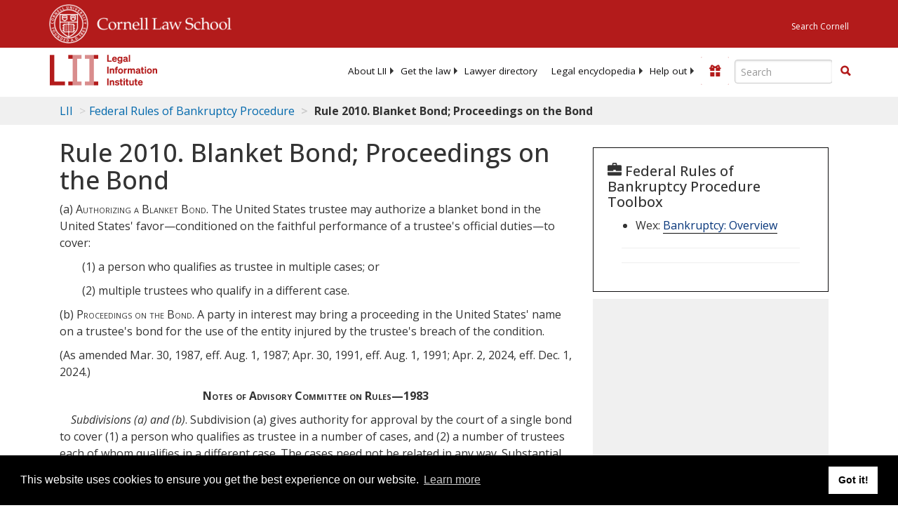

--- FILE ---
content_type: text/html; charset=utf-8
request_url: https://www.law.cornell.edu/rules/frbp/rule_2010
body_size: 7937
content:
<!DOCTYPE html>
<html lang="en">

<head>
	<!-- Global site tag (gtag.js) - Google Analytics -->
	<script async src="https://www.googletagmanager.com/gtag/js?id=UA-1734385-15"></script>
	<script>
		window.dataLayer = window.dataLayer || [];
		function gtag() { dataLayer.push(arguments); }
		gtag('js', new Date());

		gtag('config', 'UA-1734385-15');
	</script>
	<!-- Google tag (gtag.js) -->
	<script async src="https://www.googletagmanager.com/gtag/js?id=G-PDVVHXRDE6"></script>
	<script>
		window.dataLayer = window.dataLayer || [];
		function gtag() { dataLayer.push(arguments); }
		gtag('js', new Date());

		gtag('config', 'G-PDVVHXRDE6');
	</script>

	<meta charset="utf-8" />
	<meta name="version" content="v10.20.0" />
	<meta name="viewport" content="width=device-width, initial-scale=1.0">
	<link rel="shortcut icon" href="https://www.law.cornell.edu/sites/www.law.cornell.edu/files/favicon_0.ico"
		type="image/vnd.microsoft.icon" />
	<link rel="canonical" href="https://www.law.cornell.edu/rules/frbp/rule_2010">

	<meta property="og:site_name" content="LII / Legal Information Institute" />
	<meta property="og:type" content="website" />
	<meta property="og:url" content="https://www.law.cornell.edu/rules/frbp/rule_2010" />
	<meta property="og:title" content="Rule 2010. Blanket Bond; Proceedings on the Bond" />
	<meta property="og:image" content="https://www.law.cornell.edu/images/liibracketlogo.gif" />
	
	<meta name="twitter:card" content="Federal Rules of Bankruptcy Procedure - 
Rule 2010. Blanket Bond; Proceedings on the Bond
" />
	<meta name="twitter:site" content="@LIICornell" />
	<meta name="twitter:url" content="https://www.law.cornell.edu/rules/frbp/rule_2010" />
	<meta name="twitter:title" content="Rule 2010. Blanket Bond; Proceedings on the Bond" />
	<meta name="twitter:image" content="https://www.law.cornell.edu/images/liibracketlogo.gif" />
	<meta name="dcterms.title" content="Rule 2010. Blanket Bond; Proceedings on the Bond" />


	<title>Rule 2010. Blanket Bond; Proceedings on the Bond | Federal Rules of Bankruptcy Procedure | US Law | LII / Legal Information Institute</title>
	

	<!-- schema.org metadata -->
	<script type="application/ld+json">
		{"@context": "http://schema.org", "@graph": [{"@type": "BreadcrumbList", "itemListElement": [{"@type": "ListItem", "position": 1, "item": {"@id": "https://www.law.cornell.edu", "name": "LII"}}, {"@type": "ListItem", "position": 2, "item": {"@id": "https://www.law.cornell.edu/rules/frbp", "name": "Federal Rules of Bankruptcy Procedure"}}, {"@type": "ListItem", "position": 5, "item": {"@id": "https://www.law.cornell.edu/rules/frbp/rule_2010", "name": "\nRule 2010. Blanket Bond; Proceedings on the Bond\n"}}]}, {"@type": "WebSite", "url": "https://www.law.cornell.edu/rules/frbp/rule_2010", "name": "\nRule 2010. Blanket Bond; Proceedings on the Bond\n", "author": {"@type": "Organization", "name": "Administrative Office of the U.S. Courts", "url": "https://www.uscourts.gov/topics/administrative-office-us-courts"}, "description": "Federal Rules of Bankruptcy Procedure - \nRule 2010. Blanket Bond; Proceedings on the Bond\n", "publisher": {"@type": "Organization", "name": "LII / Legal Information Institute", "url": "https://www.law.cornell.edu"}}]}
	</script>
	<!-- /schema.org -->

	<!-- API url -->
	<script>
		SEARCH_URL = 'https://api.law.cornell.edu/lii/search';
	</script>

	<script src="/js/jquery-3.6.1.min.js"></script>
	<script src="/js/js.cookie.min.js"></script>
	<script src="/js/bootstrap.min.js"></script>
	<link rel="stylesheet" href="/fonts/open-sans.css">

	
	<link rel="stylesheet" type="text/css" href="/staticsite_styles/lii_stylenator_v48.min.css" />
	 

	

	<!-- include adcode -->
	<script type='text/javascript'>
		!function (a) { var b = /iPhone/i, c = /iPod/i, d = /iPad/i, e = /(?=.*\bAndroid\b)(?=.*\bMobile\b)/i, f = /Android/i, g = /(?=.*\bAndroid\b)(?=.*\bSD4930UR\b)/i, h = /(?=.*\bAndroid\b)(?=.*\b(?:KFOT|KFTT|KFJWI|KFJWA|KFSOWI|KFTHWI|KFTHWA|KFAPWI|KFAPWA|KFARWI|KFASWI|KFSAWI|KFSAWA)\b)/i, i = /IEMobile/i, j = /(?=.*\bWindows\b)(?=.*\bARM\b)/i, k = /BlackBerry/i, l = /BB10/i, m = /Opera Mini/i, n = /(CriOS|Chrome)(?=.*\bMobile\b)/i, o = /(?=.*\bFirefox\b)(?=.*\bMobile\b)/i, p = new RegExp('(?:Nexus 7|BNTV250|Kindle Fire|Silk|GT-P1000)', 'i'), q = function (a, b) { return a.test(b) }, r = function (a) { var r = a || navigator.userAgent, s = r.split('[FBAN'); return 'undefined' != typeof s[1] && (r = s[0]), s = r.split('Twitter'), 'undefined' != typeof s[1] && (r = s[0]), this.apple = { phone: q(b, r), ipod: q(c, r), tablet: !q(b, r) && q(d, r), device: q(b, r) || q(c, r) || q(d, r) }, this.amazon = { phone: q(g, r), tablet: !q(g, r) && q(h, r), device: q(g, r) || q(h, r) }, this.android = { phone: q(g, r) || q(e, r), tablet: !q(g, r) && !q(e, r) && (q(h, r) || q(f, r)), device: q(g, r) || q(h, r) || q(e, r) || q(f, r) }, this.windows = { phone: q(i, r), tablet: q(j, r), device: q(i, r) || q(j, r) }, this.other = { blackberry: q(k, r), blackberry10: q(l, r), opera: q(m, r), firefox: q(o, r), chrome: q(n, r), device: q(k, r) || q(l, r) || q(m, r) || q(o, r) || q(n, r) }, this.seven_inch = q(p, r), this.any = this.apple.device || this.android.device || this.windows.device || this.other.device || this.seven_inch, this.phone = this.apple.phone || this.android.phone || this.windows.phone, this.tablet = this.apple.tablet || this.android.tablet || this.windows.tablet, 'undefined' == typeof window ? this : void 0 }, s = function () { var a = new r; return a.Class = r, a }; 'undefined' != typeof module && module.exports && 'undefined' == typeof window ? module.exports = r : 'undefined' != typeof module && module.exports && 'undefined' != typeof window ? module.exports = s() : 'function' == typeof define && define.amd ? define('isMobile', [], a.isMobile = s()) : a.isMobile = s() }(this);
	</script>

	<!-- mobile: vignettes and page-level -->
	<script async src='//pagead2.googlesyndication.com/pagead/js/adsbygoogle.js'>
	</script>
	<script>
		(adsbygoogle = window.adsbygoogle || []).push({
			google_ad_client: 'ca-pub-6351434937294517',
			enable_page_level_ads: true,

		});
	</script>

	<!-- adsense -->
	<script type='text/javascript'>
		var googletag = googletag || {};
		googletag.cmd = googletag.cmd || [];
		(function () {
			var gads = document.createElement('script');
			gads.async = true;
			gads.type = 'text/javascript';
			var useSSL = 'https:' == document.location.protocol;
			gads.src = (useSSL ? 'https:' : 'http:') +
				'//www.googletagservices.com/tag/js/gpt.js';
			var node = document.getElementsByTagName('script')[0];
			node.parentNode.insertBefore(gads, node);
		})();
	</script>

	<script type='text/javascript'>
		function makeDefs() {
			var width = window.innerWidth || document.documentElement.clientWidth;
			if (width >= 1200) {
				var topsize = '[336,280]';
				var midsize = '[[1,1],[336,280]]';
				var bottomsize = '[[2,1],[728,90]]';
				var sponsorcaptionsize = '[[3,1],[336,15]]';
			}
			else if ((width >= 992) && (width < 1199)) {
				var topsize = '[336,280]';
				var midsize = '[[1,1],[336,280]]';
				var bottomsize = '[[2,1],[468,60]]';
				var sponsorcaptionsize = '[[3,1],[336,15]]';
			}
			else if ((width >= 768) && (width < 992)) {
				var topsize = '[300,250]';
				var midsize = '[[1,1],[300,250]]';
				var bottomsize = '[[2,1],[320,100],[320,50]]';
				var sponsorcaptionsize = '[[3,1],[300,15]]';
			}
			else if ((width >= 576) && (width < 768)) {
				var topsize = '[180,150]';
				var midsize = '[[1,1],[180,150]]';
				var bottomsize = '[[2,1],[320,100],[320,50]]';
				var sponsorcaptionsize = '[[3,1],[180,15]]';
			}
			else if ((width >= 360) && (width < 576)) {
				var topsize = '[336,280]';
				var midsize = '[[1,1],[336,280]]';
				var bottomsize = '[[2,1],[468,60]]';
				var sponsorcaptionsize = '[[3,1],[336,15]]';
			}
			else {
				var topsize = '[300,250]';
				var midsize = '[[1,1],[300,250]]';
				var bottomsize = '[[2,1],[300,250],[320,100],[320,50]]';
				var sponsorcaptionsize = '[[3,1],[300,15]]';
			}

			var topdefp1 = 'googletag.defineSlot(';
			var topdefp2 = "'/1519273/Rules_Bankruptcy_Procedure_ROC_TopRight_300x250', ".concat(topsize, ',');
			var topdef = topdefp1.concat(topdefp2, '\'', 'div-gpt-ad-top', '\'', ').addService(googletag.pubads());   ');

			var middefp1 = 'googletag.defineSlot(';
			var middefp2 = "'/1519273/Rules_Bankruptcy_Procedure_ROC_MidRight_300x250', ".concat(midsize, ',');
			var middef = middefp1.concat(middefp2, '\'', 'div-gpt-ad-middle', '\'', ').addService(googletag.pubads());   ');

			var bottomdefp1 = 'googletag.defineSlot(';
			var bottomdefp2 = "'/1519273/Rules_Bankruptcy_Procedure_ROC_Footer_728x90', ".concat(bottomsize, ',');
			var bottomdef = bottomdefp1.concat(bottomdefp2, '\'', 'div-gpt-ad-bottom', '\'', ').addService(googletag.pubads());   ');

			var sponsorcaptiondefp1 = 'googletag.defineSlot(';
			var sponsorcaptiondefp2 = "'/1519273/Rules_Bankruptcy_Procedure_ROC_SponsorCaption', ".concat(sponsorcaptionsize, ',');
			var sponsorcaptiondef = sponsorcaptiondefp1.concat(sponsorcaptiondefp2, '\'', 'div-gpt-ad-sponsorcaption', '\'', ').addService(googletag.pubads());   ');

			var defs = topdef + middef + bottomdef + sponsorcaptiondef
			return defs;

		};



		googletag.cmd.push(function () {
			{
				mydefs = makeDefs();
				eval(mydefs);
			};

			googletag.pubads().enableSingleRequest();
			googletag.enableServices();
		});
			//-->
	</script>
	<!-- /adsense -->
	<!-- /include adcode -->

</head>



<body>
	

	
<div id="liisurveymodal" class="modal fade bs-example-modal-lg" tabindex="-1" role="dialog" aria-labelledby="liisurveymodal" aria-hidden="true">
    <div class="modal-dialog modal-lg">
        <div class="modal-content">
                <div class="modal-title-box">Please help us improve our site!</div>	
            <div class="modal-header">
                <button type="button" class="close" onclick="snooze_survey()" data-dismiss="modal">&times;</button>
            </div>			
            <div class="modal-body">	  
                <iframe title="Survey Frame" class="survey-content" id="iframeHolder"></iframe>
            </div>		
            <div class="modal-footer">
                <a href="#" class="btn btn-primary" class="close" data-dismiss="modal" onclick="snooze_survey()">No thank you</a>
            </div>
        </div>
    </div>
</div>


	<header id="conannav" class="navbar navbar-fixed-top active">
		<a href="#content" class="skip">Skip to main content</a>

		<div id="cu-identity">
			<div class="container-fluid">
				<a href="https://www.cornell.edu" id="insignialink" title="Cornell University">
					<img class="img-responsive"
						src="https://www.law.cornell.edu/sites/all/themes/liizenboot/images/insignia.gif"
						alt="Cornell University insignia" />
				</a>
				<a href="https://www.lawschool.cornell.edu/" id="clslink" title="Cornell Law School">Cornell Law
					School</a>
				<a href="https://www.cornell.edu/search/" id="cusearch" title="Search Cornell University">Search
					Cornell</a>
			</div>
		</div>

		<div id="lii-identity" class="col-12 identity-header">
			<div id="liiheader" class="container-fluid">
				<nav id="liiallnav" class="navbar" aria-label="Main">
					<div id="liibanner" class="navbar-header">
						<button type="button" class="navbar-toggle" data-toggle="collapse" data-target="#liinav"
							href="#liinav">
							<span class="sr-only">Toggle navigation</span>
							<span class="icon-bar"></span>
							<span class="icon-bar"></span>
							<span class="icon-bar"></span>
						</button>
						<div id="liilogodiv">
							<a id="liilogo" class="navbar-brand" href="/" aria-label="lii logo"></a>
						</div>
						<div class="navbar-right" id="liinavbarstuff">
							
							<button id="survey" class="btn btn-primary icon-pencil icon-white"
								style="display: none; margin-bottom: 10px; margin-top:-20px; height: 42px">Please help
								us improve our site!</button>

							<div id="liidonatewrap">
								<a id="liidonate" class="navbar-link mdblueinv" href="/donate"
									aria-label="Donate to LII">
									<span class="glyphicon glyphicon-gift"></span>
									<span class="gltxt">Support Us!</span>
								</a>
							</div>

							<div id="liisearchlinkwrap">
								<a id="liisearchlink" href="#" class="navbar-link cured" aria-label="Search LII">
									<span class="glyphicon glyphicon-search"></span>
									<span class="gltxt">Search</span>
								</a>
							</div>

							<div id="liisearch" href="#">
								<div class="input-group" id="adv-search" role="search">
									<input label="Enter the terms you wish to search for." placeholder="Search"
										class="form-control form-text" type="text" id="edit-keys" name="keys" value=""
										list="autocomplete_list" aria-label="Enter search terms text box">
									<datalist id="autocomplete_list">
									</datalist>
									<div class="input-group-btn">
										<div class="btn-group" role="group" aria-label="Filter and search buttons">
											<button type="button" class="btn btn-primary" onclick="findNowClickEvent()"
												aria-label="Find now"><span class="glyphicon glyphicon-search"
													aria-hidden="true" role="button"></span></button>
										</div>
									</div>
								</div>
							</div>
						</div>

						<div id="liinav" class="collapse navbar-collapse">
							<ul id="liiheadernav" class="nav navbar-nav" role="menubar" aria-hidden="false">
								<li role="menuitem" aria-haspopup="true" class="menu-item dropdown dropdown-submenu">
									<a href="/lii/about/about_lii" class="dropdown-toggle" data-toggle="dropdown"
										aria-expanded="false">About
										LII</a>
									<ul role="menu" aria-hidden="true" class="dropdown-menu sub-menu">
										<li role="menuitem">
											<a href="/lii/about/who_we_are">Who We Are</a>
										</li>
										<li role="menuitem">
											<a href="/lii/about/what_we_do">What We Do</a>
										</li>
										<li role="menuitem">
											<a href="/lii/about/who_pays_for_this">Who Pays For This</a>
										</li>
										<li role="menuitem">
											<a href="/lii/about/contact_us">Contact Us</a>
										</li>
									</ul>
								</li>
								<li role="menuitem" aria-haspopup="true" class="menu-item dropdown dropdown-submenu">
									<a href="/lii/get_the_law" class="dropdown-toggle" data-toggle="dropdown"
										aria-expanded="false">Get the
										law</a>
									<ul role="menu" aria-hidden="true" class="dropdown-menu sub-menu">
										<li role="menuitem">
											<a title="U.S. Constitution" href="/constitution">Constitution</a>
										</li>
										<li role="menuitem">
											<a title="Supreme Court" href="/supremecourt/text/home">Supreme Court</a>
										</li>
										<li role="menuitem">
											<a title="U.S. Code" href="/uscode/text">U.S. Code</a>
										</li>
										<li role="menuitem">
											<a title="C.F.R." href="/cfr/text">CFR</a>
										</li>
										<li role="menuitem" aria-haspopup="true"
											class="menu-item dropdown dropdown-submenu">
											<a title="Federal Rules" href="/rules" class="dropdown-toggle"
												data-toggle="dropdown" aria-expanded="false">Federal Rules</a>
											<ul role="menu" aria-hidden="true" class="dropdown-menu submenu-menu">
												<li role="menuitem">
													<a href="/rules/frap">Federal Rules of Appellate Procedure</a>
												</li>
												<li role="menuitem">
													<a href="/rules/frcp">Federal Rules of Civil Procedure</a>
												</li>
												<li role="menuitem">
													<a href="/rules/frcrmp">Federal Rules of Criminal Procedure</a>
												</li>
												<li role="menuitem">
													<a href="/rules/fre">Federal Rules of Evidence</a>
												</li>
												<li role="menuitem">
													<a href="/rules/frbp">Federal Rules of Bankruptcy Procedure</a>
												</li>
											</ul>
										</li>
										<li role="menuitem">
											<a title="U.C.C." href="/ucc">U.C.C.</a>
										</li>
										<li aria-haspopup="true" class="menu-item dropdown dropdown-submenu">
											<a title="Law by jurisdiction" href="#" class="dropdown-toggle"
												data-toggle="dropdown" aria-expanded="false">Law by jurisdiction</a>
											<ul role="menu" class="dropdown-menu submenu-menu">
												<li role="menuitem">
													<a href="/states">State law</a>
												</li>
												<li role="menuitem">
													<a href="/uniform">Uniform laws</a>
												</li>
												<li role="menuitem">
													<a href="/federal">Federal law</a>
												</li>
												<li role="menuitem">
													<a href="/world">World law</a>
												</li>
											</ul>
										</li>
									</ul>
								</li>
								<li role="menuitem">
									<a href="https://lawyers.law.cornell.edu/">Lawyer directory</a>
								</li>
								<li role="menuitem" class="menu-item dropdown dropdown-submenu">
									<a href="/wex" class="dropdown-toggle" data-toggle="dropdown"
										aria-expanded="false">Legal encyclopedia</a>
									<ul role="menu" class="dropdown-menu sub-menu">
										<li role="menuitem">
											<a href="/wex/category/business_law">Business law</a>
										</li>
										<li role="menuitem">
											<a href="/wex/category/constitutional_law">Constitutional law</a>
										</li>
										<li role="menuitem">
											<a href="/wex/category/criminal_law_and_procedure">Criminal law</a>
										</li>
										<li role="menuitem">
											<a href="/wex/category/family_law">Family law</a>
										</li>
										<li role="menuitem">
											<a href="/wex/category/employment_law">Employment law</a>
										</li>
										<li role="menuitem">
											<a href="/wex/category/money_and_financial_problems">Money and Finances</a>
										</li>

										<li role="menuitem">
											<a href="/wex/wex_articles">More...</a>
										</li>
									</ul>
								</li>
								<li role="menuitem" class="menu-item dropdown dropdown-submenu">
									<a href="/lii/help_out" class="dropdown-toggle" data-toggle="dropdown"
										aria-expanded="false">Help out</a>
									<ul role="menu" class="dropdown-menu sub-menu">
										<li role="menuitem" aria-hidden="true">
											<a href="/donate">Give</a>
										</li>
										<li role="menuitem" aria-hidden="true">
											<a href="/lii/help_out/sponsor">Sponsor</a>
										</li>
										<li role="menuitem">
											<a href="/lii/help_out/advertise">Advertise</a>
										</li>
										<li role="menuitem">
											<a href="/lii/help_out/create">Create</a>
										</li>
										<li role="menuitem">
											<a href="/lii/help_out/promote">Promote</a>
										</li>
										<li role="menuitem">
											<a href="/lii/help_out/join_directory">Join Lawyer Directory</a>
										</li>
									</ul>
								</li>
							</ul>
							<ul id="liinavsoc" class="nav navbar-nav navbar-right">
								<li>
									
									<div class="addthis_horizontal_follow_toolbox"></div>
								</li>
							</ul>
						</div>
					</div>
					
				</nav>
			</div>
		</div>
		
		
	</header>
	<br><br>
	
	<div id="breadcrumb" class="container-fluid">
		<div class="row">
			<div class="navbar-header">
				<nav aria-label="breadcrumb" class="bc-icons-2">
					<ol class="breadcrumb">
						
						
						
						<li class="breadcrumb-item"><a href="/">LII</a></li>
						
						 
						
						<li class="breadcrumb-item"><a href="/rules/frbp">Federal Rules of Bankruptcy Procedure</a></li>
						
						 
						
						<li class="breadcrumb-item breadcrumb-last">
Rule 2010. Blanket Bond; Proceedings on the Bond
</li>
						
						 
					</ol>
				</nav>
			</div>
		</div>
	</div>
	

	<main id="main" class="container-fluid">
		<div id="content" class="col-sm-8">
			<div class="pagewrapper">
				<div class="container-fluid">
					<div class="row">
						
						<div title="Definitions Frame"></div>
						
						
						
						<div id="extracted-content">
<div id="main-content">
<h1 class="title" id="page-title">
Rule 2010. Blanket Bond; Proceedings on the Bond
</h1><div class="region region--content grid-full layout--pass--content-medium" id="content">
<div id="block-starksub-liizenboot-system-main">
<article data-history-node-id="4939875">
<div>
<div>
<div><p>(a) <span class="smallcaps">Authorizing a Blanket Bond</span>. The United States trustee may authorize a blanket bond in the United States' favor—conditioned on the faithful performance of a trustee's official duties—to cover:</p><p class="statutory-body-1em">(1) a person who qualifies as trustee in multiple cases; or</p><p class="statutory-body-1em">(2) multiple trustees who qualify in a different case.</p><p>(b) <span class="smallcaps">Proceedings on the Bond</span>. A party in interest may bring a proceeding in the United States' name on a trustee's bond for the use of the entity injured by the trustee's breach of the condition.</p><p class="source-credit">(As amended Mar. 30, 1987, eff. Aug. 1, 1987; Apr. 30, 1991, eff. Aug. 1, 1991; Apr. 2, 2024, eff. Dec. 1, 2024.)</p><p class="note-head">Notes of Advisory Committee on Rules—1983</p><p class="note-body"><em>Subdivisions (a) and (b)</em>. Subdivision (a) gives authority for approval by the court of a single bond to cover (1) a person who qualifies as trustee in a number of cases, and (2) a number of trustees each of whom qualifies in a different case. The cases need not be related in any way. Substantial economies can be effected if a single bond covering a number of different cases can be issued and approved at one time. When a blanket bond is filed, the trustee qualifies under subdivision (b) of the rule by filing an acceptance of the office.</p><p class="note-body"><em>Subdivision (c)</em> prescribes the evidentiary effect of a certified copy of an order approving the trustee's bond given by a trustee under this rule or, when a blanket bond has been authorized, of a certified copy of acceptance. This rule supplements the Federal Rules of Evidence, which apply in bankruptcy cases. See Rule 1101 of the Federal Rules of Evidence. The order of approval should conform to Official Form No. 25. See, however, §549(c) of the Code which provides only for the filing of the petition in the real estate records to serve as constructive notice of the pendency of the case. See also Rule 2011 which prescribes the evidentiary effect of a certificate that the debtor is a debtor in possession.</p><p class="note-body"><em>Subdivision (d)</em> is derived from former Bankruptcy Rule 212(f). Reference should be made to §322(a) and (d) of the Code which requires the bond to be filed with the bankruptcy court and places a two year limitation for the commencement of a proceeding on the bond. A bond filed under this rule should conform to Official Form No. 25. A proceeding on the bond of a trustee is governed by the rules in Part VII. See the Note accompanying Rule 7001. See also Rule 9025.</p><p class="note-head">Notes of Advisory Committee on Rules—1987 Amendment</p><p class="note-body"><em>Subdivision (b)</em> is deleted because of the amendment to Rule 2008.</p><p class="note-head">Notes of Advisory Committee on Rules—1991 Amendment</p><p class="note-body">This rule is amended to conform to the 1986 amendment of §322 of the Code. The United States trustee determines the amount and sufficiency of the trustee's bond. The amendment to subdivision (a) is derived from Rule X–1004(b).</p><p class="note-body"><em>Subdivision (b)</em> is abrogated because an order approving a bond is no longer necessary in view of the 1986 amendments to §322 of the Code. Subdivision (c) is redesignated as subdivision (b).</p><p class="note-head">Committee Notes on Rules—2024 Amendment</p><p class="note-body">The language of Rule 2010 has been amended as part of the general restyling of the Bankruptcy Rules to make them more easily understood and to make style and terminology consistent throughout the rules. These changes are intended to be stylistic only.</p></div>
</div>
<nav aria-labelledby="book-label-4939837" role="navigation">
<a href="/rules/frbp/rule_2009" rel="prev" title="Go to previous page"><strong>‹</strong> Rule 2009. Trustees for Jointly Administered Estates</a>
<a href="/rules/frbp/part_II" title="Go to parent page">Up</a>
<a href="/rules/frbp/rule_2011" rel="next" title="Go to next page">Rule 2011. Evidence That a Debtor Is a Debtor in Possession or That a Trustee Has Qualified <strong>›</strong></a>
</nav></div></article></div></div></div>
</div>
						
						
					</div>
				</div>
			</div>
			

			<div id="page-bottom" aria-hidden="true">
				<div class="region region-bottom">
					<div id="block-liidfp-2" class="block block-liidfp first last odd">


						<div class="gfs">
							<div id="div-gpt-ad-bottom" data-google-query-id="CNH77Z7C7d8CFURLAQodp9oMpg">
								<script type="text/javascript">
									googletag.cmd.push(function () { googletag.display('div-gpt-ad-bottom'); });
								</script>
							</div>
						</div>
					</div>
				</div>
			</div>

		</div>



		<aside id="supersizeme" class="col-sm-4" aria-label="Sponsor Listings and Toolbox panel">
			
			<div class="block" id="toolbox">

				<h2 class="title toolbox"><span class="glyphicon glyphicon-briefcase"></span> Federal Rules of Bankruptcy Procedure Toolbox
				</h2>

				
<ul>
    <li>Wex: <a href="/wex/bankruptcy">Bankruptcy: Overview</a></li>
</ul>


				
				<div class="socSep">
					<hr />
				</div>

				<div class="addthis_sharing_toolbox"></div>

				<div class="socSep">
					<hr />
				</div>

				<script type="text/javascript">
					var addthis_config = {
						data_track_addressbar: false,
						data_track_clickback: true,
						publid: 'liiadverts',
						ui_tabindex: 0,
						ui_508_compliant: true
					};
					var addthis_share = {
						url_transforms: {
							shorten: {
								twitter: 'bitly'
							}
						},
						shorteners: {
							bitly: {
								login: 'liicornell',
								apiKey: 'R_75b99d95e1c3033c4dbea23ce04bf5d3'
							}
						},
						passthrough: {
							twitter: {
								via: 'LIICornell'
							}
						}
					};
				</script>

				<script type="text/javascript" src="https://s7.addthis.com/js/300/addthis_widget.js#pubid=liiadverts"
					async="async"></script>

				

			</div>
			

			<div class="block" aria-hidden="true">
				<div class="gfs">
					<div id='div-gpt-ad-top'>
						<script type='text/javascript'>
							googletag.cmd.push(function () { googletag.display('div-gpt-ad-top'); });
						</script>
					</div>
				</div>

			</div>

			<div class="block" aria-hidden="true">
				<div class="gfs">
					<div id='div-gpt-ad-middle'>
						<script type='text/javascript'>
							googletag.cmd.push(function () { googletag.display('div-gpt-ad-middle'); });
						</script>
					</div>
				</div>

			</div>

			
			<div id="block-lii-justia-find-lawyers-sidebar" class="block block-lii last even">
				<div id="block-lii-justia-lawyers" class="block block-lii last even">
					<div class="sidebar">
						<div class="results-sponsored">
							<div data-directive="j-find-a-lawyer" data-crosslink="seemorelawyers"
								data-domain="lawyers.law.cornell.edu">
							</div>
						</div>
					</div>
				</div>
			</div>
			

		</aside>


	</main>

	<footer id="liifooter" class="container-fluid">
		<ul id="liifooternav" class="nav navbar-nav">
			<li class="first">
				<a href="/lii/about/accessibility" class="nav">Accessibility</a>
			</li>
			<li class="first">
				<a href="/lii/about/about_lii" class="nav">About LII</a>
			</li>
			<li>
				<a href="/lii/about/contact_us" class="nav">Contact us</a>
			</li>
			<li>
				<a href="/lii/help_out/sponsor">Advertise here</a>
			</li>
			<li>
				<a href="/lii/help" class="nav">Help</a>
			</li>
			<li>
				<a href="/lii/terms/documentation" class="nav">Terms of use</a>
			</li>
			<li class="last">
				<a href="/lii/terms/privacy_policy" class="nav">Privacy</a>
			</li>
		</ul>
		<ul class="nav navbar-nav navbar-right">
			<li>
				<a href="/" title="LII home page">
					<img width="62" height="43"
						src="https://www.law.cornell.edu/sites/all/themes/liizenboot/images/LII_logo_footer.gif"
						alt="LII logo">
				</a>
			</li>
		</ul>
	</footer>

	<script>
		jQuery(document).ready(function () {
			jQuery("#liisearchlink").click(function () {
				jQuery("#liisearch").toggle('slide');
				jQuery("#liinavbarstuff").toggleClass('searchboxslid');
			});
		});

		jQuery(document).ready(function () {
			jQuery('[data-toggle="tooltip"]').each(function () {
				var $elem = jQuery(this);
				$elem.tooltip({
					html: true,
					container: $elem,
					delay: { hide: 400 }
				});
			});
		});
	</script>

	
	<script type="text/javascript" src="/staticsite_scripts/htmldiff.js"> </script>
	 
	<script type="text/javascript" src="/staticsite_scripts/lii_scriptinator.min.js"> </script>
	 
	
	<script>
		window.addEventListener("load", function () {
			window.cookieconsent.initialise(
				{
					"palette": {
						"popup": {
							"background": "#000"
						}, "button": {
							"background": "#f1d600"
						}
					}
				})
		});
	</script>
	

</body>
</html>

--- FILE ---
content_type: text/html; charset=UTF-8
request_url: https://www.law.cornell.edu/ajax/lii-fundraiser.php
body_size: -3
content:
{"enabled":"0","omitted":false,"onpage":"\/rules\/frbp\/rule_2010"}

--- FILE ---
content_type: text/html; charset=utf-8
request_url: https://www.google.com/recaptcha/api2/aframe
body_size: 269
content:
<!DOCTYPE HTML><html><head><meta http-equiv="content-type" content="text/html; charset=UTF-8"></head><body><script nonce="QFioKDkDW05PKFX4mgjJ-Q">/** Anti-fraud and anti-abuse applications only. See google.com/recaptcha */ try{var clients={'sodar':'https://pagead2.googlesyndication.com/pagead/sodar?'};window.addEventListener("message",function(a){try{if(a.source===window.parent){var b=JSON.parse(a.data);var c=clients[b['id']];if(c){var d=document.createElement('img');d.src=c+b['params']+'&rc='+(localStorage.getItem("rc::a")?sessionStorage.getItem("rc::b"):"");window.document.body.appendChild(d);sessionStorage.setItem("rc::e",parseInt(sessionStorage.getItem("rc::e")||0)+1);localStorage.setItem("rc::h",'1769103332308');}}}catch(b){}});window.parent.postMessage("_grecaptcha_ready", "*");}catch(b){}</script></body></html>